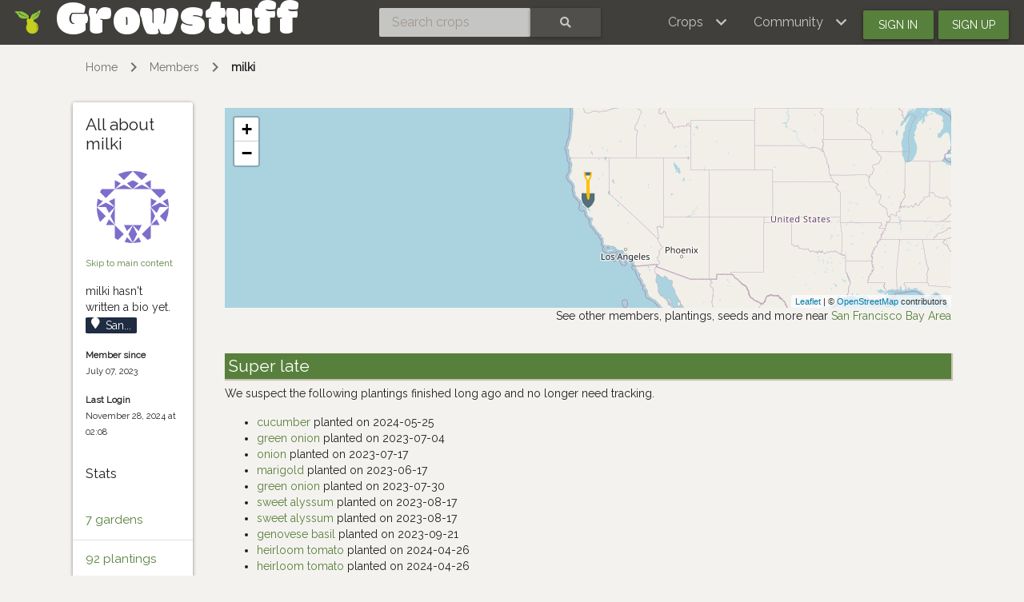

--- FILE ---
content_type: text/html; charset=utf-8
request_url: https://www.growstuff.org/members/milki
body_size: 5878
content:
<!DOCTYPE html>
<html lang="en" prefix="og: https://ogp.me/ns#">

<head>
<meta charset="utf-8" />
<meta name="viewport" content="width=device-width, initial-scale=1.0" />
<meta property="og:image" content="https://secure.gravatar.com/avatar/1dddd7473a06cc297b87d7fbaab12f58?size=200&amp;default=identicon" />
<meta property="og:image:user_generated" content="true" />
<meta property="og:title" content="milki" />
<meta property="og:type" content="profile" />
<meta property="og:url" content="https://www.growstuff.org/members/milki" />
<meta property="og:site_name" content="Growstuff" />

<link rel="alternate" type="application/rss+xml" title="Growstuff- milki&#39;s posts" href="https://www.growstuff.org/members/milki.rss?id=milki" />
<link rel="alternate" type="application/rss+xml" title="Growstuff - Recent posts from all members" href="https://www.growstuff.org/posts.rss" />
<link rel="alternate" type="application/rss+xml" title="Growstuff - Recently added crops" href="https://www.growstuff.org/crops.rss" />
<link rel="alternate" type="application/rss+xml" title="Growstuff - Recent plantings from all members" href="https://www.growstuff.org/plantings.rss" />
<title>
milki - Growstuff 
</title>
<meta content="Gardening profile for milki.
" name="description">
<meta name="csrf-param" content="authenticity_token" />
<meta name="csrf-token" content="K7tLfDwnufGOvyjoz36lR5ii33-DxXu3GBY8rAtt63iD1LsFXH5rhfFc1OOH-4E_e6_C1E0LDRFd4O7mYMmvkg" />
<link rel="stylesheet" href="/assets/application-5a26b1d881a40693cab6f81120f47279f2322853148fc310fd554520685bb7c9.css" media="all" />
<link href="/assets/growstuff-apple-touch-icon-precomposed-79884385bac92f7469427ade1eedbf00fb155d48d061295d2ca8c8cf89b39035.png" rel="apple-touch-icon-precomposed">
<link href="https://fonts.googleapis.com/css?family=Modak|Raleway&amp;display=swap" rel="stylesheet">
<link rel="icon" type="image/x-icon" href="/assets/favicon-3ef75e8117170c6f25ef4cccacf545ee9058bd112a68456dd23eb73c7333ee3b.ico" />
<meta name="google-site-verification" content="j249rPGdBqZ7gcShcdsSXCnGN5lqCuTISJnlQXxOfu4" />
</head>

<body class="d-flex flex-column vh-100">

<div class="sr-only"><a href="#skipnav"><span class="translation_missing" title="translation missing: en.layouts.application.skip">Skip</span></a></div>
<nav class="navbar navbar-expand-lg navbar-dark bg-dark justify-content-between sticky-top">
<div class="nav">
<a class="navbar-brand" href="/">
<img class="logo" alt="Growstuff brand logo (drawing of a pear)" src="/assets/pear-73a3d5788b843ecc0c4f35e88512e7f13a8418eca633d588bc674f512e90b3d2.png" />
<div class="d-none d-md-block">
<span class="site-name">Growstuff</span>
</div>
</a>
</div>
<div class="nav"><form class="form-inline" id="navbar-search" action="/crops/search" accept-charset="UTF-8" method="get"><div class="input-group">
<input aria-label="Search crops" class="form-control" id="term" name="term" placeholder="Search crops" type="search">
<button class="btn btn-default text-white" type="submit">
<i class="fas fa-search"></i>
<div class="sr-only">Search</div>
</button>
</div>
</form></div>
<div class="nav">
<button aria-controls="navbarSupportedContent" aria-expanded="false" aria-label="Toggle navigation" class="navbar-toggler ml-auto" data-bs-target="#navbarSupportedContent" data-bs-toggle="collapse" type="button">
<span class="navbar-toggler-icon"></span>
</button>
<div class="collapse navbar-collapse" id="navbarSupportedContent">
<ul class="navbar-nav mr-auto bg-dark">
<li class="nav-item dropdown">
<a aria-expanded="false" aria-haspopup="true" class="nav-link dropdown-toggle" data-bs-toggle="dropdown" href="#" role="button">
<span></span>
<span class="translation_missing" title="translation missing: en.layouts.menu.crops">Crops</span>
</a>
<div class="dropdown-menu">
<a class="dropdown-item" href="/crops"><span class="translation_missing" title="translation missing: en.layouts.menu.browse_crops">Browse Crops</span>
</a><a class="dropdown-item" href="/seeds"><img class="img img-icon" aria-hidden="true" alt="seeds" src="/assets/icons/seeds-bf13ed1a5fdbe542c3eb5e44c970efd9b6357fdb518554228d64709a2224eb0e.svg" />
<span class="translation_missing" title="translation missing: en.layouts.menu.seeds">Seeds</span>
</a><a class="dropdown-item" href="/plantings"><img class="img img-icon" aria-hidden="true" alt="planting" src="/assets/icons/planting-ce51a46e4a6edd740221f4a98f2e630a944e30ca040b9000d25179c8f5bc17e8.svg" />
<span class="translation_missing" title="translation missing: en.layouts.menu.plantings">Plantings</span>
</a><a class="dropdown-item" href="/harvests"><img class="img img-icon" aria-hidden="true" alt="harvest" src="/assets/icons/harvest-2ed9d583becb4885912f7d448be60963638842c18002cc00cfccc14bae9b5b8f.svg" />
<span class="translation_missing" title="translation missing: en.layouts.menu.harvests">Harvests</span>
</a></div>
</li>
<li class="nav-item dropdown">
<a aria-expanded="false" aria-haspopup="true" class="nav-link dropdown-toggle" data-bs-toggle="dropdown" href="#" role="button">
<span></span>
<span class="translation_missing" title="translation missing: en.layouts.menu.community">Community</span>
</a>
<div aria-labelledby="navbarDropdown" class="dropdown-menu">
<a class="dropdown-item" href="/places"><span class="translation_missing" title="translation missing: en.layouts.menu.community_map">Community Map</span></a>
<a class="dropdown-item" href="/members"><span class="translation_missing" title="translation missing: en.layouts.menu.browse_members">Browse Members</span></a>
<a class="dropdown-item" href="/posts"><span class="translation_missing" title="translation missing: en.layouts.menu.posts">Posts</span></a>
<a class="dropdown-item" href="/forums"><span class="translation_missing" title="translation missing: en.layouts.menu.forums">Forums</span></a>
</div>
</li>
<li class="nav-item"><a id="navbar-signin" class="btn btn-signin" href="/members/sign_in">Sign in</a></li>
<li class="nav-item"><a id="navbar-signup" class="btn btn-signup" href="/members/sign_up">Sign up</a></li>
</ul>
</div>

</div>
</nav>

<a name="skipnav"></a>
<div class="container">
<div id="maincontainer">
<nav aria-label="breadcrumb">
<ol class="breadcrumb">
<li class="breadcrumb-item"><a href="/">Home</a></li>
<li class="breadcrumb-item"><a href="/members">Members</a></li>
<li class="breadcrumb-item active"><a href="/members/milki">milki</a></li>

</ol>
</nav>

<main><div class="row">
<div class="col-md-2">
<div class="card">
<div class="card-body">
<div class="row">
<div class="col"><h2>All about milki</h2>
</div>
<div class="col"><a href="/members/milki"><img alt="Avatar of milki" class="avatar img img-fluid" src="https://secure.gravatar.com/avatar/1dddd7473a06cc297b87d7fbaab12f58?size=150&amp;default=identicon" /></a>
</div>
</div>
<div class="row">
<div class="col">
<p>
<small>
<a href="#content">
Skip to main content
</a>
</small>
</p>
milki hasn't written a bio yet.
</div>
</div>
<p class="badge badge-location" title="San Francisco Bay Area">
<i class="fas fa-map-marker"></i>
San... 
</p>
<p>
<small>
<strong>Member since</strong>
<br>
July 07, 2023
</small>
</p>
<p>
<small>
<strong>Last Login</strong>
<br>
November 28, 2024 at 02:08
</small>
</p>

</div>
<div class="card-body">
<h3>
Stats
</h3>
<div class="label d-md-none" data-bs-target="#stats-collapse" data-bs-toggle="collapse" type="button">
<a>
Show/Hide
</a>
</div>
</div>
<div class="collapse d-md-block" id="stats-collapse">
<ul class="list-group list-group-flush">
<li class="list-group-item">
<a href="/members/milki/gardens">7 gardens</a>
</li>
<li class="list-group-item">
<a href="/members/milki/plantings">92 plantings</a>
</li>
<li class="list-group-item">
<a href="/members/milki/harvests">195 harvests</a>
</li>
<li class="list-group-item">
<a href="/members/milki/posts">1 post</a>
</li>
</ul>
</div>

<div class="card-footer">
<h4>Contact</h4>
<p>
<img alt="Flickr logo" src="/assets/flickr_32-57c473ed7c3091491ded374e87edb23b7604adbb3996a62714d944a9adc97712.png" width="32" height="32" />
<a target="_blank" rel="noopener noreferrer" href="https://flickr.com/photos/114810946@N05">milki milk</a>
</p>

</div>
</div>
</div>
<div class="col-md-10" id="content">
<div class="row">
<section class="order-3 order-md-1 col-12"><div class="member-map" id="membermap"></div>
<p class="text-right">
See other members, plantings, seeds and more near
<a href="/places/San%20Francisco%20Bay%20Area#members">San Francisco Bay Area</a>
</p>
</section>
<section class="superlate order-2 order-md-1 col-12" id="superlate">
<h2>Super late</h2>
<p>
We suspect the following plantings finished long ago and no longer need tracking.
</p>
<ul>
<li>
<a href="https://www.growstuff.org/plantings/milki-sfg-4x4-2-cucumber">cucumber</a>
planted on 2024-05-25
</li>
<li>
<a href="https://www.growstuff.org/plantings/milki-sfg-4x4-chives">green onion</a>
planted on 2023-07-04
</li>
<li>
<a href="https://www.growstuff.org/plantings/milki-sfg-4x4-onion">onion</a>
planted on 2023-07-17
</li>
<li>
<a href="https://www.growstuff.org/plantings/milki-perimeter-yard-marigold">marigold</a>
planted on 2023-06-17
</li>
<li>
<a href="https://www.growstuff.org/plantings/milki-sfg-4x4-green-onion">green onion</a>
planted on 2023-07-30
</li>
<li>
<a href="https://www.growstuff.org/plantings/milki-planter-3x8-sweet-alyssum">sweet alyssum</a>
planted on 2023-08-17
</li>
<li>
<a href="https://www.growstuff.org/plantings/milki-sfg-4x4-sweet-alyssum">sweet alyssum</a>
planted on 2023-08-17
</li>
<li>
<a href="https://www.growstuff.org/plantings/milki-planter-3x8-genovese-basil">genovese basil</a>
planted on 2023-09-21
</li>
<li>
<a href="https://www.growstuff.org/plantings/milki-sfg-4x4-tomato-1c3101f3-b252-473f-a491-65119314698a">heirloom tomato</a>
planted on 2024-04-26
</li>
<li>
<a href="https://www.growstuff.org/plantings/milki-sfg-4x4-heirloom-tomato">heirloom tomato</a>
planted on 2024-04-26
</li>
<li>
<a href="https://www.growstuff.org/plantings/milki-sfg-4x4-2-green-onion">green onion</a>
planted on 2024-04-26
</li>
<li>
<a href="https://www.growstuff.org/plantings/milki-aerogarden-harvest-swiss-chard-ded2b887-2361-45f0-8912-1f01b47a82bb">Swiss chard</a>
planted on 2024-05-15
</li>
<li>
<a href="https://www.growstuff.org/plantings/milki-sfg-4x4-2-cucumber-980b9ad9-6470-400c-946d-6d4c9a7ca29d">cucumber</a>
planted on 2024-06-04
</li>
<li>
<a href="https://www.growstuff.org/plantings/milki-sfg-4x4-2-pepper">pepper</a>
planted on 2024-06-04
</li>
<li>
<a href="https://www.growstuff.org/plantings/milki-aerogarden-harvest-swiss-chard-ff89a95f-4c79-4d26-8d77-1a2169a7ed85">Swiss chard</a>
planted on 2024-05-10
</li>
<li>
<a href="https://www.growstuff.org/plantings/milki-sfg-4x4-bell-pepper">bell pepper</a>
planted on 2024-05-27
</li>
<li>
<a href="https://www.growstuff.org/plantings/milki-sfg-4x4-cherry-belle-radish-6be4ba73-2083-495b-ac36-789bb29b14d6">Cherry Belle Radish</a>
planted on 2024-06-04
</li>
<li>
<a href="https://www.growstuff.org/plantings/milki-aerogarden-harvest-lacinato-kale-1b237fbc-e645-4795-a5c3-b78dabd72670">lacinato kale</a>
planted on 2024-05-10
</li>
<li>
<a href="https://www.growstuff.org/plantings/milki-sfg-4x4-2-sunflower">sunflower</a>
planted on 2024-06-04
</li>
<li>
<a href="https://www.growstuff.org/plantings/milki-sfg-4x4-2-tomato">heirloom tomato</a>
planted on 2024-05-15
</li>
<li>
<a href="https://www.growstuff.org/plantings/milki-sfg-4x4-2-sunflower-d1afcca7-c2d8-49bc-a3f7-0ddfc544c84a">sunflower</a>
planted on 2024-05-15
</li>
<li>
<a href="https://www.growstuff.org/plantings/milki-sfg-4x4-2-marigold">marigold</a>
planted on 2024-05-15
</li>
<li>
<a href="https://www.growstuff.org/plantings/milki-squash-planter-genovese-basil">genovese basil</a>
planted on 2024-06-17
</li>
<li>
<a href="https://www.growstuff.org/plantings/milki-squash-planter-sunflower">sunflower</a>
planted on 2024-06-21
</li>
<li>
<a href="https://www.growstuff.org/plantings/milki-squash-planter-squash">zucchini</a>
planted on 2024-06-08
</li>
<li>
<a href="https://www.growstuff.org/plantings/milki-sfg-4x4-lettuce-6e36d065-e06e-4594-9bd8-fa1be8908851">lettuce</a>
planted on 2024-05-27
</li>
<li>
<a href="https://www.growstuff.org/plantings/milki-squash-planter-heirloom-tomato">heirloom tomato</a>
planted on 2024-06-15
</li>
<li>
<a href="https://www.growstuff.org/plantings/milki-sfg-4x4-2-heirloom-tomato">heirloom tomato</a>
planted on 2024-05-15
</li>
<li>
<a href="https://www.growstuff.org/plantings/milki-sfg-4x4-french-breakfast-radish-3554a2bc-4308-4368-836d-479d0ba31028">french breakfast radish</a>
planted on 2024-06-04
</li>
<li>
<a href="https://www.growstuff.org/plantings/milki-aerogarden-harvest-lacinato-kale-8fb2d46a-18f7-43b1-b667-3a276c5025c6">lacinato kale</a>
planted on 2024-04-30
</li>
<li>
<a href="https://www.growstuff.org/plantings/milki-sfg-4x4-eggplant-593cd714-0830-4319-92a8-5a28bbe973bc">eggplant</a>
planted on 2024-05-27
</li>
<li>
<a href="https://www.growstuff.org/plantings/milki-squash-planter-heirloom-tomato-d8809bd4-23fb-4ca3-86ea-3d4d1c7e171f">heirloom tomato</a>
planted on 2024-06-15
</li>
</ul>
</section>
<section class="havests order-2 order-md-1 col-12" id="recent-harvests">
<h2>Recent Harvests</h2>
<div class="index-cards">
<div class="card harvest-thumbnail">
<a href="/harvests/milki-heirloom-tomato-87e497d3-9fc0-4d06-982f-39cc2ca1895f"><img alt="heirloom tomato" class="img img-card" src="/assets/placeholder_600-e9a0d4089b76e7b0fa6ae8007dcf7fe3ce7cab07c73b7222bf2ea1e56f431dcf.png" />
</a><div class="card-body">
<h3 class="harvest-crop card-title">
<a href="/harvests/milki-heirloom-tomato-87e497d3-9fc0-4d06-982f-39cc2ca1895f">heirloom tomato</a>
harvest
</h3>
<h4 class="harvest-plant-part">
fruit
<small class="text-muted">2024-11-28</small>
</h4>
</div>
</div>

<div class="card harvest-thumbnail">
<a href="/harvests/milki-heirloom-tomato-1f74d2ed-c8db-4384-a802-c84e58ef2baa"><img alt="heirloom tomato" class="img img-card" src="/assets/placeholder_600-e9a0d4089b76e7b0fa6ae8007dcf7fe3ce7cab07c73b7222bf2ea1e56f431dcf.png" />
</a><div class="card-body">
<h3 class="harvest-crop card-title">
<a href="/harvests/milki-heirloom-tomato-1f74d2ed-c8db-4384-a802-c84e58ef2baa">heirloom tomato</a>
harvest
</h3>
<h4 class="harvest-plant-part">
fruit
<small class="text-muted">2024-11-25</small>
</h4>
</div>
</div>

<div class="card harvest-thumbnail">
<a href="/harvests/milki-heirloom-tomato-03f16b99-a0d6-4653-9383-160e56de4dda"><img alt="heirloom tomato" class="img img-card" src="/assets/placeholder_600-e9a0d4089b76e7b0fa6ae8007dcf7fe3ce7cab07c73b7222bf2ea1e56f431dcf.png" />
</a><div class="card-body">
<h3 class="harvest-crop card-title">
<a href="/harvests/milki-heirloom-tomato-03f16b99-a0d6-4653-9383-160e56de4dda">heirloom tomato</a>
harvest
</h3>
<h4 class="harvest-plant-part">
fruit
<small class="text-muted">2024-11-17</small>
</h4>
</div>
</div>

<div class="card harvest-thumbnail">
<a href="/harvests/milki-eggplant-5f9fce08-fd35-439b-afbe-3be27be4613a"><img alt="eggplant" class="img img-card" src="https://farm66.staticflickr.com/65535/49374772348_c2b26d4fb8_q.jpg" />
</a><div class="card-body">
<h3 class="harvest-crop card-title">
<a href="/harvests/milki-eggplant-5f9fce08-fd35-439b-afbe-3be27be4613a">eggplant</a>
harvest
</h3>
<h4 class="harvest-plant-part">
fruit
<small class="text-muted">2024-11-16</small>
</h4>
</div>
</div>

<div class="card harvest-thumbnail">
<a href="/harvests/milki-heirloom-tomato-ec005e07-bd94-4a7f-83b6-041cff8c734d"><img alt="heirloom tomato" class="img img-card" src="/assets/placeholder_600-e9a0d4089b76e7b0fa6ae8007dcf7fe3ce7cab07c73b7222bf2ea1e56f431dcf.png" />
</a><div class="card-body">
<h3 class="harvest-crop card-title">
<a href="/harvests/milki-heirloom-tomato-ec005e07-bd94-4a7f-83b6-041cff8c734d">heirloom tomato</a>
harvest
</h3>
<h4 class="harvest-plant-part">
fruit
<small class="text-muted">2024-11-16</small>
</h4>
</div>
</div>

<div class="card harvest-thumbnail">
<a href="/harvests/milki-heirloom-tomato-83e569ee-19a1-402b-bc72-e0691306d397"><img alt="heirloom tomato" class="img img-card" src="/assets/placeholder_600-e9a0d4089b76e7b0fa6ae8007dcf7fe3ce7cab07c73b7222bf2ea1e56f431dcf.png" />
</a><div class="card-body">
<h3 class="harvest-crop card-title">
<a href="/harvests/milki-heirloom-tomato-83e569ee-19a1-402b-bc72-e0691306d397">heirloom tomato</a>
harvest
</h3>
<h4 class="harvest-plant-part">
fruit
<small class="text-muted">2024-11-16</small>
</h4>
</div>
</div>

<div class="card harvest-thumbnail">
<a href="/harvests/milki-heirloom-tomato-1402f7e1-e60b-4d87-a31c-811e767c48c3"><img alt="heirloom tomato" class="img img-card" src="/assets/placeholder_600-e9a0d4089b76e7b0fa6ae8007dcf7fe3ce7cab07c73b7222bf2ea1e56f431dcf.png" />
</a><div class="card-body">
<h3 class="harvest-crop card-title">
<a href="/harvests/milki-heirloom-tomato-1402f7e1-e60b-4d87-a31c-811e767c48c3">heirloom tomato</a>
harvest
</h3>
<h4 class="harvest-plant-part">
fruit
<small class="text-muted">2024-11-16</small>
</h4>
</div>
</div>

<div class="card harvest-thumbnail">
<a href="/harvests/milki-heirloom-tomato-caca274f-24b6-4011-8649-875b23811346"><img alt="heirloom tomato" class="img img-card" src="/assets/placeholder_600-e9a0d4089b76e7b0fa6ae8007dcf7fe3ce7cab07c73b7222bf2ea1e56f431dcf.png" />
</a><div class="card-body">
<h3 class="harvest-crop card-title">
<a href="/harvests/milki-heirloom-tomato-caca274f-24b6-4011-8649-875b23811346">heirloom tomato</a>
harvest
</h3>
<h4 class="harvest-plant-part">
fruit
<small class="text-muted">2024-11-16</small>
</h4>
</div>
</div>

<div class="card harvest-thumbnail">
<a href="/harvests/milki-heirloom-tomato-b886ba68-17a4-4b3d-8a59-7a6c52fd81b9"><img alt="heirloom tomato" class="img img-card" src="/assets/placeholder_600-e9a0d4089b76e7b0fa6ae8007dcf7fe3ce7cab07c73b7222bf2ea1e56f431dcf.png" />
</a><div class="card-body">
<h3 class="harvest-crop card-title">
<a href="/harvests/milki-heirloom-tomato-b886ba68-17a4-4b3d-8a59-7a6c52fd81b9">heirloom tomato</a>
harvest
</h3>
<h4 class="harvest-plant-part">
fruit
<small class="text-muted">2024-11-09</small>
</h4>
</div>
</div>

<div class="card harvest-thumbnail">
<a href="/harvests/milki-squash-030c4c39-e181-43ec-a884-bbfaa2e05f07"><img alt="squash" class="img img-card" src="https://farm3.staticflickr.com/2071/33000982206_6fd94f27fc_q.jpg" />
</a><div class="card-body">
<h3 class="harvest-crop card-title">
<a href="/harvests/milki-squash-030c4c39-e181-43ec-a884-bbfaa2e05f07">squash</a>
harvest
</h3>
<h4 class="harvest-plant-part">
fruit
<small class="text-muted">2024-11-03</small>
</h4>
</div>
</div>

<div class="card harvest-thumbnail">
<a href="/harvests/milki-heirloom-tomato-cd2f7fa8-87bf-4dfa-9d9a-6a2892547c5f"><img alt="heirloom tomato" class="img img-card" src="/assets/placeholder_600-e9a0d4089b76e7b0fa6ae8007dcf7fe3ce7cab07c73b7222bf2ea1e56f431dcf.png" />
</a><div class="card-body">
<h3 class="harvest-crop card-title">
<a href="/harvests/milki-heirloom-tomato-cd2f7fa8-87bf-4dfa-9d9a-6a2892547c5f">heirloom tomato</a>
harvest
</h3>
<h4 class="harvest-plant-part">
fruit
<small class="text-muted">2024-11-03</small>
</h4>
</div>
</div>

<div class="card harvest-thumbnail">
<a href="/harvests/milki-heirloom-tomato-9491102e-b312-4663-ac71-d6527720c12f"><img alt="heirloom tomato" class="img img-card" src="/assets/placeholder_600-e9a0d4089b76e7b0fa6ae8007dcf7fe3ce7cab07c73b7222bf2ea1e56f431dcf.png" />
</a><div class="card-body">
<h3 class="harvest-crop card-title">
<a href="/harvests/milki-heirloom-tomato-9491102e-b312-4663-ac71-d6527720c12f">heirloom tomato</a>
harvest
</h3>
<h4 class="harvest-plant-part">
fruit
<small class="text-muted">2024-11-03</small>
</h4>
</div>
</div>

<div class="card harvest-thumbnail">
<a href="/harvests/milki-kabocha-64f28fc3-c1e7-4180-8d0d-65d119e2ed0e"><img alt="kabocha" class="img img-card" src="https://api.gbif.org/v1/image/cache/200x/occurrence/4029113880/media/d71cd92884c63475112489905144eb88" />
</a><div class="card-body">
<h3 class="harvest-crop card-title">
<a href="/harvests/milki-kabocha-64f28fc3-c1e7-4180-8d0d-65d119e2ed0e">kabocha</a>
harvest
</h3>
<h4 class="harvest-plant-part">
stem
<small class="text-muted">2024-11-03</small>
</h4>
</div>
</div>

<div class="card harvest-thumbnail">
<a href="/harvests/milki-eggplant-f637d14c-539c-4b17-98f8-643401b013d4"><img alt="eggplant" class="img img-card" src="https://farm66.staticflickr.com/65535/49374772348_c2b26d4fb8_q.jpg" />
</a><div class="card-body">
<h3 class="harvest-crop card-title">
<a href="/harvests/milki-eggplant-f637d14c-539c-4b17-98f8-643401b013d4">eggplant</a>
harvest
</h3>
<h4 class="harvest-plant-part">
fruit
<small class="text-muted">2024-11-03</small>
</h4>
</div>
</div>

<div class="card harvest-thumbnail">
<a href="/harvests/milki-heirloom-tomato-f25b884d-5133-419d-afc9-8a0f0dee0b64"><img alt="heirloom tomato" class="img img-card" src="/assets/placeholder_600-e9a0d4089b76e7b0fa6ae8007dcf7fe3ce7cab07c73b7222bf2ea1e56f431dcf.png" />
</a><div class="card-body">
<h3 class="harvest-crop card-title">
<a href="/harvests/milki-heirloom-tomato-f25b884d-5133-419d-afc9-8a0f0dee0b64">heirloom tomato</a>
harvest
</h3>
<h4 class="harvest-plant-part">
fruit
<small class="text-muted">2024-10-24</small>
</h4>
</div>
</div>

<div class="card harvest-thumbnail">
<a href="/harvests/milki-heirloom-tomato-42820fa7-ad30-4d27-ae86-6ef1a0cfa3c0"><img alt="heirloom tomato" class="img img-card" src="/assets/placeholder_600-e9a0d4089b76e7b0fa6ae8007dcf7fe3ce7cab07c73b7222bf2ea1e56f431dcf.png" />
</a><div class="card-body">
<h3 class="harvest-crop card-title">
<a href="/harvests/milki-heirloom-tomato-42820fa7-ad30-4d27-ae86-6ef1a0cfa3c0">heirloom tomato</a>
harvest
</h3>
<h4 class="harvest-plant-part">
fruit
<small class="text-muted">2024-10-24</small>
</h4>
</div>
</div>

</div>
</section>
<section class="activity order-2 order-md-1 col-12" id="activity">
<h2>Activity</h2>
<div class="list-group">
<div class="list-group-item list-group-item-action flex-column align-items-start" href="#!">
<div class="d-flex w-100 justify-content-between">
<h5 class="col-md-11 col-xs-10 text-truncate">
<i class="fas fa-heart"></i>
<a href="/members/milki">milki</a> liked <a href="/posts/clockwerx-20240713-one-million-worms">post</a>


</h5>
<small class="col-md-1 col-xs-2 text-right">
about 1 year ago
</small>
</div>
</div>
<div class="list-group-item list-group-item-action flex-column align-items-start" href="#!">
<div class="d-flex w-100 justify-content-between">
<h5 class="col-md-11 col-xs-10 text-truncate">
<img class="img img-icon" aria-hidden="true" alt="harvest" src="/assets/icons/harvest-2ed9d583becb4885912f7d448be60963638842c18002cc00cfccc14bae9b5b8f.svg" />
harvested <a href="/harvests/milki-heirloom-tomato-87e497d3-9fc0-4d06-982f-39cc2ca1895f">5 individual heirloom tomatoes weighing 0.919 kg</a>


</h5>
<small class="col-md-1 col-xs-2 text-right">
about 1 year ago
</small>
</div>
</div>
<div class="list-group-item list-group-item-action flex-column align-items-start" href="#!">
<div class="d-flex w-100 justify-content-between">
<h5 class="col-md-11 col-xs-10 text-truncate">
<img class="img img-icon" aria-hidden="true" alt="harvest" src="/assets/icons/harvest-2ed9d583becb4885912f7d448be60963638842c18002cc00cfccc14bae9b5b8f.svg" />
harvested <a href="/harvests/milki-heirloom-tomato-1f74d2ed-c8db-4384-a802-c84e58ef2baa">3 individual heirloom tomatoes weighing 0.559 kg</a>


</h5>
<small class="col-md-1 col-xs-2 text-right">
about 1 year ago
</small>
</div>
</div>
<div class="list-group-item list-group-item-action flex-column align-items-start" href="#!">
<div class="d-flex w-100 justify-content-between">
<h5 class="col-md-11 col-xs-10 text-truncate">
<img class="img img-icon" aria-hidden="true" alt="harvest" src="/assets/icons/harvest-2ed9d583becb4885912f7d448be60963638842c18002cc00cfccc14bae9b5b8f.svg" />
harvested <a href="/harvests/milki-heirloom-tomato-03f16b99-a0d6-4653-9383-160e56de4dda">3 individual heirloom tomatoes weighing 0.478 kg</a>


</h5>
<small class="col-md-1 col-xs-2 text-right">
about 1 year ago
</small>
</div>
</div>
<div class="list-group-item list-group-item-action flex-column align-items-start" href="#!">
<div class="d-flex w-100 justify-content-between">
<h5 class="col-md-11 col-xs-10 text-truncate">
<img class="img img-icon" aria-hidden="true" alt="harvest" src="/assets/icons/harvest-2ed9d583becb4885912f7d448be60963638842c18002cc00cfccc14bae9b5b8f.svg" />
harvested <a href="/harvests/milki-eggplant-5f9fce08-fd35-439b-afbe-3be27be4613a">2 individual eggplants weighing 0.38 kg</a>


</h5>
<small class="col-md-1 col-xs-2 text-right">
about 1 year ago
</small>
</div>
</div>
<div class="list-group-item list-group-item-action flex-column align-items-start" href="#!">
<div class="d-flex w-100 justify-content-between">
<h5 class="col-md-11 col-xs-10 text-truncate">
<img class="img img-icon" aria-hidden="true" alt="harvest" src="/assets/icons/harvest-2ed9d583becb4885912f7d448be60963638842c18002cc00cfccc14bae9b5b8f.svg" />
harvested <a href="/harvests/milki-heirloom-tomato-83e569ee-19a1-402b-bc72-e0691306d397">4 individual heirloom tomatoes weighing 0.72 kg</a>


</h5>
<small class="col-md-1 col-xs-2 text-right">
about 1 year ago
</small>
</div>
</div>
<div class="list-group-item list-group-item-action flex-column align-items-start" href="#!">
<div class="d-flex w-100 justify-content-between">
<h5 class="col-md-11 col-xs-10 text-truncate">
<img class="img img-icon" aria-hidden="true" alt="harvest" src="/assets/icons/harvest-2ed9d583becb4885912f7d448be60963638842c18002cc00cfccc14bae9b5b8f.svg" />
harvested <a href="/harvests/milki-heirloom-tomato-1402f7e1-e60b-4d87-a31c-811e767c48c3">2 individual heirloom tomatoes weighing 0.056 kg</a>


</h5>
<small class="col-md-1 col-xs-2 text-right">
about 1 year ago
</small>
</div>
</div>
<div class="list-group-item list-group-item-action flex-column align-items-start" href="#!">
<div class="d-flex w-100 justify-content-between">
<h5 class="col-md-11 col-xs-10 text-truncate">
<img class="img img-icon" aria-hidden="true" alt="harvest" src="/assets/icons/harvest-2ed9d583becb4885912f7d448be60963638842c18002cc00cfccc14bae9b5b8f.svg" />
harvested <a href="/harvests/milki-heirloom-tomato-caca274f-24b6-4011-8649-875b23811346">1 individual heirloom tomato weighing 0.065 kg</a>


</h5>
<small class="col-md-1 col-xs-2 text-right">
about 1 year ago
</small>
</div>
</div>
<div class="list-group-item list-group-item-action flex-column align-items-start" href="#!">
<div class="d-flex w-100 justify-content-between">
<h5 class="col-md-11 col-xs-10 text-truncate">
<img class="img img-icon" aria-hidden="true" alt="harvest" src="/assets/icons/harvest-2ed9d583becb4885912f7d448be60963638842c18002cc00cfccc14bae9b5b8f.svg" />
harvested <a href="/harvests/milki-heirloom-tomato-ec005e07-bd94-4a7f-83b6-041cff8c734d">3 individual heirloom tomatoes weighing 0.661 kg</a>


</h5>
<small class="col-md-1 col-xs-2 text-right">
about 1 year ago
</small>
</div>
</div>
<div class="list-group-item list-group-item-action flex-column align-items-start" href="#!">
<div class="d-flex w-100 justify-content-between">
<h5 class="col-md-11 col-xs-10 text-truncate">
<img class="img img-icon" aria-hidden="true" alt="harvest" src="/assets/icons/harvest-2ed9d583becb4885912f7d448be60963638842c18002cc00cfccc14bae9b5b8f.svg" />
harvested <a href="/harvests/milki-heirloom-tomato-b886ba68-17a4-4b3d-8a59-7a6c52fd81b9">1 individual heirloom tomato weighing 0.16 kg</a>


</h5>
<small class="col-md-1 col-xs-2 text-right">
about 1 year ago
</small>
</div>
</div>
<div class="list-group-item list-group-item-action flex-column align-items-start" href="#!">
<div class="d-flex w-100 justify-content-between">
<h5 class="col-md-11 col-xs-10 text-truncate">
<i class="fas fa-heart"></i>
<a href="/members/milki">milki</a> liked <a href="/harvests/milki-kabocha-64f28fc3-c1e7-4180-8d0d-65d119e2ed0e">harvest</a>


</h5>
<small class="col-md-1 col-xs-2 text-right">
about 1 year ago
</small>
</div>
</div>
<div class="list-group-item list-group-item-action flex-column align-items-start" href="#!">
<div class="d-flex w-100 justify-content-between">
<h5 class="col-md-11 col-xs-10 text-truncate">
<img class="img img-icon" aria-hidden="true" alt="harvest" src="/assets/icons/harvest-2ed9d583becb4885912f7d448be60963638842c18002cc00cfccc14bae9b5b8f.svg" />
harvested <a href="/harvests/milki-heirloom-tomato-cd2f7fa8-87bf-4dfa-9d9a-6a2892547c5f">2 individual heirloom tomatoes weighing 0.047 kg</a>


</h5>
<small class="col-md-1 col-xs-2 text-right">
about 1 year ago
</small>
</div>
</div>
<div class="list-group-item list-group-item-action flex-column align-items-start" href="#!">
<div class="d-flex w-100 justify-content-between">
<h5 class="col-md-11 col-xs-10 text-truncate">
<img class="img img-icon" aria-hidden="true" alt="harvest" src="/assets/icons/harvest-2ed9d583becb4885912f7d448be60963638842c18002cc00cfccc14bae9b5b8f.svg" />
harvested <a href="/harvests/milki-kabocha-64f28fc3-c1e7-4180-8d0d-65d119e2ed0e">3 individual kabocha weighing 1.49 kg</a>


</h5>
<small class="col-md-1 col-xs-2 text-right">
about 1 year ago
</small>
</div>
</div>
<div class="list-group-item list-group-item-action flex-column align-items-start" href="#!">
<div class="d-flex w-100 justify-content-between">
<h5 class="col-md-11 col-xs-10 text-truncate">
<img class="img img-icon" aria-hidden="true" alt="harvest" src="/assets/icons/harvest-2ed9d583becb4885912f7d448be60963638842c18002cc00cfccc14bae9b5b8f.svg" />
harvested <a href="/harvests/milki-heirloom-tomato-9491102e-b312-4663-ac71-d6527720c12f">1 individual heirloom tomato weighing 0.189 kg</a>


</h5>
<small class="col-md-1 col-xs-2 text-right">
about 1 year ago
</small>
</div>
</div>
<div class="list-group-item list-group-item-action flex-column align-items-start" href="#!">
<div class="d-flex w-100 justify-content-between">
<h5 class="col-md-11 col-xs-10 text-truncate">
<img class="img img-icon" aria-hidden="true" alt="harvest" src="/assets/icons/harvest-2ed9d583becb4885912f7d448be60963638842c18002cc00cfccc14bae9b5b8f.svg" />
harvested <a href="/harvests/milki-eggplant-f637d14c-539c-4b17-98f8-643401b013d4">1 individual eggplant weighing 0.178 kg</a>


</h5>
<small class="col-md-1 col-xs-2 text-right">
about 1 year ago
</small>
</div>
</div>
<div class="list-group-item list-group-item-action flex-column align-items-start" href="#!">
<div class="d-flex w-100 justify-content-between">
<h5 class="col-md-11 col-xs-10 text-truncate">
<img class="img img-icon" aria-hidden="true" alt="harvest" src="/assets/icons/harvest-2ed9d583becb4885912f7d448be60963638842c18002cc00cfccc14bae9b5b8f.svg" />
harvested <a href="/harvests/milki-squash-030c4c39-e181-43ec-a884-bbfaa2e05f07">1 individual squash weighing 1.83 kg</a>


</h5>
<small class="col-md-1 col-xs-2 text-right">
about 1 year ago
</small>
</div>
</div>
<div class="list-group-item list-group-item-action flex-column align-items-start" href="#!">
<div class="d-flex w-100 justify-content-between">
<h5 class="col-md-11 col-xs-10 text-truncate">
<img class="img img-icon" aria-hidden="true" alt="harvest" src="/assets/icons/harvest-2ed9d583becb4885912f7d448be60963638842c18002cc00cfccc14bae9b5b8f.svg" />
harvested <a href="/harvests/milki-heirloom-tomato-42820fa7-ad30-4d27-ae86-6ef1a0cfa3c0">1 individual heirloom tomato weighing 0.033 kg</a>


</h5>
<small class="col-md-1 col-xs-2 text-right">
over 1 year ago
</small>
</div>
</div>
<div class="list-group-item list-group-item-action flex-column align-items-start" href="#!">
<div class="d-flex w-100 justify-content-between">
<h5 class="col-md-11 col-xs-10 text-truncate">
<img class="img img-icon" aria-hidden="true" alt="harvest" src="/assets/icons/harvest-2ed9d583becb4885912f7d448be60963638842c18002cc00cfccc14bae9b5b8f.svg" />
harvested <a href="/harvests/milki-heirloom-tomato-f1521072-a2e5-4267-aa0b-fadee1c72e31">2 individual heirloom tomatoes weighing 0.407 kg</a>


</h5>
<small class="col-md-1 col-xs-2 text-right">
over 1 year ago
</small>
</div>
</div>
<div class="list-group-item list-group-item-action flex-column align-items-start" href="#!">
<div class="d-flex w-100 justify-content-between">
<h5 class="col-md-11 col-xs-10 text-truncate">
<img class="img img-icon" aria-hidden="true" alt="harvest" src="/assets/icons/harvest-2ed9d583becb4885912f7d448be60963638842c18002cc00cfccc14bae9b5b8f.svg" />
harvested <a href="/harvests/milki-heirloom-tomato-f25b884d-5133-419d-afc9-8a0f0dee0b64">1 individual heirloom tomato weighing 0.159 kg</a>


</h5>
<small class="col-md-1 col-xs-2 text-right">
over 1 year ago
</small>
</div>
</div>
<div class="list-group-item list-group-item-action flex-column align-items-start" href="#!">
<div class="d-flex w-100 justify-content-between">
<h5 class="col-md-11 col-xs-10 text-truncate">
<img class="img img-icon" aria-hidden="true" alt="harvest" src="/assets/icons/harvest-2ed9d583becb4885912f7d448be60963638842c18002cc00cfccc14bae9b5b8f.svg" />
harvested <a href="/harvests/milki-kabocha-1d12923c-4306-46fa-973b-0227605b935e">1 individual kabocha weighing 1.43 kg</a>


</h5>
<small class="col-md-1 col-xs-2 text-right">
over 1 year ago
</small>
</div>
</div>
<div class="list-group-item list-group-item-action flex-column align-items-start" href="#!">
<div class="d-flex w-100 justify-content-between">
<h5 class="col-md-11 col-xs-10 text-truncate">
<img class="img img-icon" aria-hidden="true" alt="harvest" src="/assets/icons/harvest-2ed9d583becb4885912f7d448be60963638842c18002cc00cfccc14bae9b5b8f.svg" />
harvested <a href="/harvests/milki-heirloom-tomato-3f655b29-4173-46fc-a260-108a415b97f7">1 individual heirloom tomato weighing 0.172 kg</a>


</h5>
<small class="col-md-1 col-xs-2 text-right">
over 1 year ago
</small>
</div>
</div>
<div class="list-group-item list-group-item-action flex-column align-items-start" href="#!">
<div class="d-flex w-100 justify-content-between">
<h5 class="col-md-11 col-xs-10 text-truncate">
<img class="img img-icon" aria-hidden="true" alt="harvest" src="/assets/icons/harvest-2ed9d583becb4885912f7d448be60963638842c18002cc00cfccc14bae9b5b8f.svg" />
harvested <a href="/harvests/milki-heirloom-tomato-fd184585-e804-4ead-9dbb-fe50db44934b">1 individual heirloom tomato weighing 0.033 kg</a>


</h5>
<small class="col-md-1 col-xs-2 text-right">
over 1 year ago
</small>
</div>
</div>
<div class="list-group-item list-group-item-action flex-column align-items-start" href="#!">
<div class="d-flex w-100 justify-content-between">
<h5 class="col-md-11 col-xs-10 text-truncate">
<img class="img img-icon" aria-hidden="true" alt="harvest" src="/assets/icons/harvest-2ed9d583becb4885912f7d448be60963638842c18002cc00cfccc14bae9b5b8f.svg" />
harvested <a href="/harvests/milki-squash-0cfcf2c5-3e3d-4c60-8950-6529a5c9e760">2 individual squash weighing 232 kg</a>


</h5>
<small class="col-md-1 col-xs-2 text-right">
over 1 year ago
</small>
</div>
</div>
<div class="list-group-item list-group-item-action flex-column align-items-start" href="#!">
<div class="d-flex w-100 justify-content-between">
<h5 class="col-md-11 col-xs-10 text-truncate">
<img class="img img-icon" aria-hidden="true" alt="harvest" src="/assets/icons/harvest-2ed9d583becb4885912f7d448be60963638842c18002cc00cfccc14bae9b5b8f.svg" />
harvested <a href="/harvests/milki-heirloom-tomato-c6f2f422-b3ff-491f-8f16-35719945aea6">1 individual heirloom tomato weighing 0.204 kg</a>


</h5>
<small class="col-md-1 col-xs-2 text-right">
over 1 year ago
</small>
</div>
</div>
<div class="list-group-item list-group-item-action flex-column align-items-start" href="#!">
<div class="d-flex w-100 justify-content-between">
<h5 class="col-md-11 col-xs-10 text-truncate">
<img class="img img-icon" aria-hidden="true" alt="harvest" src="/assets/icons/harvest-2ed9d583becb4885912f7d448be60963638842c18002cc00cfccc14bae9b5b8f.svg" />
harvested <a href="/harvests/milki-heirloom-tomato-bbeb397e-c679-4b5b-92bd-3153ee3caceb">2 individual heirloom tomatoes weighing 0.048 kg</a>


</h5>
<small class="col-md-1 col-xs-2 text-right">
over 1 year ago
</small>
</div>
</div>
<div class="list-group-item list-group-item-action flex-column align-items-start" href="#!">
<div class="d-flex w-100 justify-content-between">
<h5 class="col-md-11 col-xs-10 text-truncate">
<img class="img img-icon" aria-hidden="true" alt="harvest" src="/assets/icons/harvest-2ed9d583becb4885912f7d448be60963638842c18002cc00cfccc14bae9b5b8f.svg" />
harvested <a href="/harvests/milki-heirloom-tomato-bcc3fd8d-d80c-4508-9f78-25363d6ef100">1 individual heirloom tomato weighing 0.274 kg</a>


</h5>
<small class="col-md-1 col-xs-2 text-right">
over 1 year ago
</small>
</div>
</div>
<div class="list-group-item list-group-item-action flex-column align-items-start" href="#!">
<div class="d-flex w-100 justify-content-between">
<h5 class="col-md-11 col-xs-10 text-truncate">
<img class="img img-icon" aria-hidden="true" alt="harvest" src="/assets/icons/harvest-2ed9d583becb4885912f7d448be60963638842c18002cc00cfccc14bae9b5b8f.svg" />
harvested <a href="/harvests/milki-heirloom-tomato-646b8a88-0a3f-455b-a9ab-ab73b17b322f">2 individual heirloom tomatoes weighing 0.635 kg</a>


</h5>
<small class="col-md-1 col-xs-2 text-right">
over 1 year ago
</small>
</div>
</div>
<div class="list-group-item list-group-item-action flex-column align-items-start" href="#!">
<div class="d-flex w-100 justify-content-between">
<h5 class="col-md-11 col-xs-10 text-truncate">
<img class="img img-icon" aria-hidden="true" alt="harvest" src="/assets/icons/harvest-2ed9d583becb4885912f7d448be60963638842c18002cc00cfccc14bae9b5b8f.svg" />
harvested <a href="/harvests/milki-eggplant-8daf8512-0637-4b4a-bb07-c988fe9a829a">1 individual eggplant weighing 0.237 kg</a>


</h5>
<small class="col-md-1 col-xs-2 text-right">
over 1 year ago
</small>
</div>
</div>
<div class="list-group-item list-group-item-action flex-column align-items-start" href="#!">
<div class="d-flex w-100 justify-content-between">
<h5 class="col-md-11 col-xs-10 text-truncate">
<img class="img img-icon" aria-hidden="true" alt="harvest" src="/assets/icons/harvest-2ed9d583becb4885912f7d448be60963638842c18002cc00cfccc14bae9b5b8f.svg" />
harvested <a href="/harvests/milki-kabocha-e217bea5-f0f1-4489-93fd-0cbff4a41cdc">1 individual kabocha weighing 2.47 kg</a>


</h5>
<small class="col-md-1 col-xs-2 text-right">
over 1 year ago
</small>
</div>
</div>
<div class="list-group-item list-group-item-action flex-column align-items-start" href="#!">
<div class="d-flex w-100 justify-content-between">
<h5 class="col-md-11 col-xs-10 text-truncate">
<img class="img img-icon" aria-hidden="true" alt="harvest" src="/assets/icons/harvest-2ed9d583becb4885912f7d448be60963638842c18002cc00cfccc14bae9b5b8f.svg" />
harvested <a href="/harvests/milki-kabocha-83614c8e-f6ea-4e25-8533-c60ca81493fd">1 individual kabocha weighing 1.92 kg</a>


</h5>
<small class="col-md-1 col-xs-2 text-right">
over 1 year ago
</small>
</div>
</div>
</div>
</section>
</div>
</div>
</div>
</main>
</div>
</div>
<footer class="page-footer font-small bg-dark pt-4 mt-auto"><div class='container-fluid text-center text-md-left'>
<div class='row'>
<div class='col-md-4' id='footer1'>
<ul>
<li><a href="https://github.com/Growstuff/growstuff/wiki">
  <i class="fas fa-question"></i>
  About</a></li>
<li><a href="https://github.com/Growstuff/growstuff">
  <i class="fab fa-github"></i>
  Open Source</a></li>
<li><a href="https://github.com/Growstuff/growstuff/graphs/contributors">
  <i class="fas fa-users"></i>
  Growstuff Team</a></li>
<li><a href="https://github.com/Growstuff/growstuff/wiki">
  <i class="fas fa-people-carry"></i>
  Get Involved</a></li>
</ul>

</div>
<div class='col-md-4' id='footer2'>
<ul>
<li><a href="/policy/tos">
  <i class="fas fa-file"></i>
  Terms Of Service</a></li>
<li><a href="/policy/privacy">
  <i class="fas fa-user-secret"></i>
  Privacy Policy</a></li>
<li><a href="/policy/api">
  <i class="fas fa-database"></i>
  Data Use Policy</a></li>
<li><a href="/policy/community">
  <i class="fas fa-heart"></i>
  Community Guidelines</a></li>
</ul>

</div>
<div class='col-md-4' id='footer3'>
<div class='badge badge-success'><a href="/api-docs">API</a></div>
<ul>
  <li><a href="/support">
    <i class="fas fa-hands-helping"></i>
    Support</a></li>
  <li><a href="/about/contact">
    <i class="fas fa-envelope"></i>
    Contact</a></li>
  <li><a href="http://twitter.com/growstufforg" target="_blank">
    <i class="fab fa-twitter"></i>
    Twitter</a>
  </li>
  <li><a href="https://www.facebook.com/Growstufforg" target="_blank">
    <i class="fab fa-facebook"></i>
    facebook</a>
  </li>
</ul>
<div style='float: right;'>
<a href="https://opendefinition.org/ossd/"><img alt="Open Service" src="/assets/open_service-adadfdade701d813755c29d0903c26b74a657913eb15546073eec26533b7b6b6.png" />
</a></div>
</div>
</div>
</div>
</footer>
<!--
Javascripts
==================================================
-->
<!-- Placed at the end of the document so the pages load faster -->
<script src="/assets/application-a5f8f28451e3c51f4e0e6bf95c7eff20cbf803ed4ff1b7ad03ee389159461236.js"></script>
    <script src="//static.getclicky.com/js" type="text/javascript"></script>
    <script type="text/javascript">try{ clicky.init(100594260); }catch(e){}</script>
    <noscript><p><img alt="Clicky" width="1" height="1" src="//in.getclicky.com/100594260ns.gif" /></p></noscript>

</body>
</html>
